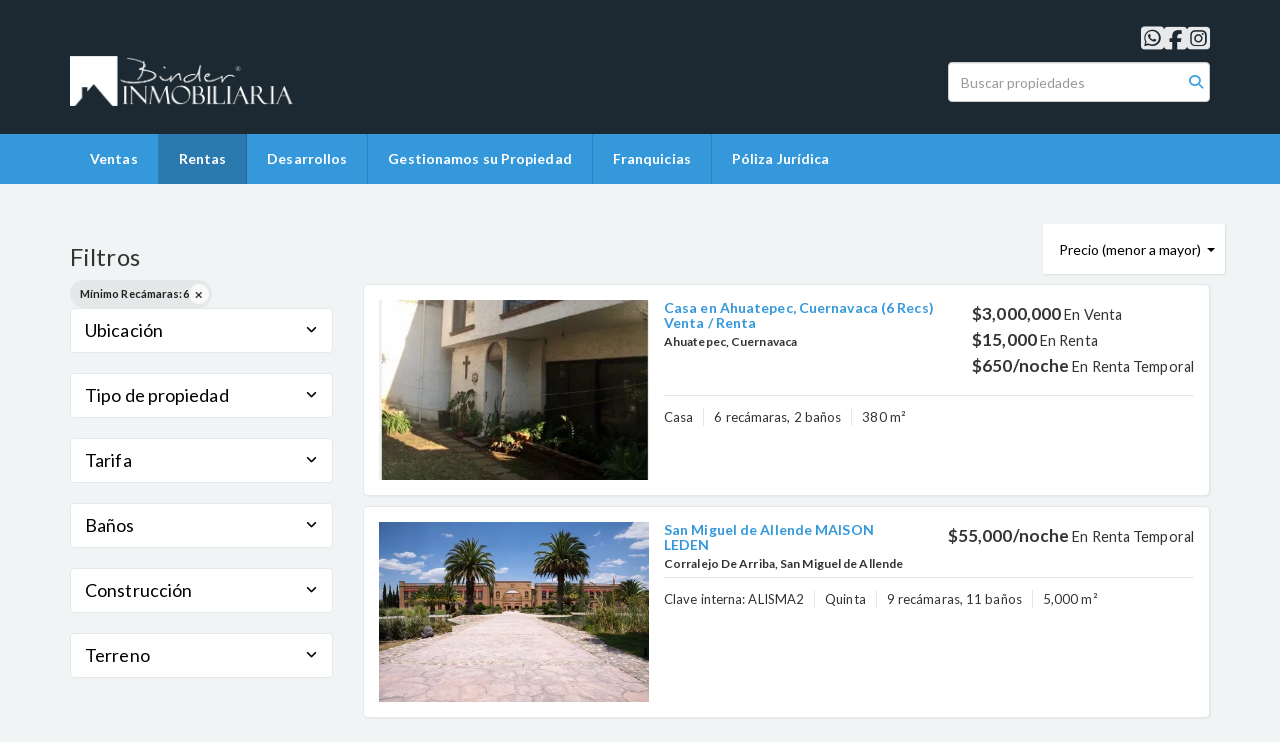

--- FILE ---
content_type: text/html; charset=utf-8
request_url: https://www.grupobinder.com/vacation_rentals?min_bedroom=6&sort_by=price-asc
body_size: 12377
content:
<!DOCTYPE html>
<html lang="es">
  <head>
  <meta http-equiv="Content-Type" content="text/html; charset=utf-8" />
  <meta name="description" content=""/>
  <meta name="keywords" content=""/>
  <meta name="viewport" content="width=device-width, initial-scale=1, maximum-scale=1, user-scalable=no">
  <title>Rentas temporales | Binder Inmobiliaria</title>
  <meta name="title" content="Rentas temporales | Binder Inmobiliaria"/>
  
<link rel="stylesheet" href="https://cdn.easybroker.com/assets/agent_websites-281d21d03f3be9dbdb7fba5c365bb4662225be459cd7bffae0d9f5f264e3ca0b.css" />
<script src="https://cdn.easybroker.com/assets/legacy/agent_websites-03984315518b8ba86777f5a52015d57e5dbba13474a25cfca0c783679cc031d7.js"></script>



  <script>
    (g=>{var h,a,k,p="The Google Maps JavaScript API",c="google",l="importLibrary",q="__ib__",m=document,b=window;b=b[c]||(b[c]={});var d=b.maps||(b.maps={}),r=new Set,e=new URLSearchParams,u=()=>h||(h=new Promise(async(f,n)=>{await (a=m.createElement("script"));e.set("libraries",[...r]+"");for(k in g)e.set(k.replace(/[A-Z]/g,t=>"_"+t[0].toLowerCase()),g[k]);e.set("callback",c+".maps."+q);a.src=`https://maps.${c}apis.com/maps/api/js?`+e;d[q]=f;a.onerror=()=>h=n(Error(p+" could not load."));a.nonce=m.querySelector("script[nonce]")?.nonce||"";m.head.append(a)}));d[l]?console.warn(p+" only loads once. Ignoring:",g):d[l]=(f,...n)=>r.add(f)&&u().then(()=>d[l](f,...n))})
    ({
      key: "",
      v: "weekly",
      language: "es"
    });
  </script>

  <link rel="stylesheet" href="https://cdn.easybroker.com/themes/oslo/stylesheets/bootstrap.css?version=1751573704" />
  <link rel="stylesheet" href="https://cdn.easybroker.com/themes/shared/css/map.css?version=1751573704" />
  <link rel="stylesheet" href="https://cdn.easybroker.com/themes/shared/css/filters.css?version=1751573704" />
  <link rel="stylesheet" href="https://cdn.easybroker.com/themes/oslo/stylesheets/style.css?version=1751573704" />
  <link rel="stylesheet" href="https://cdn.easybroker.com/themes/oslo/stylesheets/responsive.css?version=1751573704" />
  <link rel="stylesheet" href="https://cdn.easybroker.com/themes/oslo/stylesheets/styles-palette-1.css?version=1751573704" />
  <link rel="stylesheet" href="https://cdn.easybroker.com/themes/oslo/stylesheets/custom-select.css?version=1751573704" />
  <link rel="stylesheet" href="https://cdn.easybroker.com/themes/shared/fontawesome/css/all.min.css?version=1751573704" />
  <link rel="stylesheet" href="https://cdn.easybroker.com/themes/shared/fontawesome/css/brands.min.css?version=1751573704" />
    <link rel="shortcut icon" href="https://s3.amazonaws.com/assets.moveglobally.com/organization_files/17557/faviconBinder.ico"/>

<style type="text/css">
@media (max-width: 768px) {
.navbar-brand img {
max-width: 300px;
}
.home #hero {
background-size: 200%;
}
}
</style>

<!-- Facebook Pixel Code -->

<script>


!function(f,b,e,v,n,t,s)



{if(f.fbq)return;n=f.fbq=function(){n.callMethod?



n.callMethod.apply(n,arguments):n.queue.push(arguments)};



if(!f._fbq)f._fbq=n;n.push=n;n.loaded=!0;n.version='2.0';



n.queue=[];t=b.createElement(e);t.async=!0;



t.src=v;s=b.getElementsByTagName(e)[0];



s.parentNode.insertBefore(t,s)}(window,document,'script',



'https://connect.facebook.net/en_US/fbevents.js');



fbq('init', '1210927709325684'); 



fbq('track', 'PageView');


</script>

<noscript>

<img height="1" width="1"

src="https://www.facebook.com/tr?id=1210927709325684&ev=PageView

&noscript=1"/>

</noscript>

<!-- End Facebook Pixel Code -->

<style>
:root {
--color-social-icons: #ffffff;
}
</style>

<link rel="shortcut icon" href="https://assets.easybroker.com/organization_files/17557/faviconBinder.ico" /><link rel="apple-touch-icon" href="https://assets.easybroker.com/organization_files/17557/faviconBinder.ico" />


  <link href='https://fonts.googleapis.com/css?family=Lato:300,400,700, 900,400italic,700italic' rel='stylesheet' type="text/css">
  <script src="https://cdn.easybroker.com/themes/oslo/javascripts/respond.js?version=1751573704"></script>
  <script src="https://cdn.easybroker.com/themes/oslo/javascripts/scripts.js?version=1751573704"></script>
  <script src="https://cdn.easybroker.com/themes/oslo/javascripts/html5shiv.min.js?version=1751573704"></script>
  <script src="https://stackpath.bootstrapcdn.com/bootstrap/3.4.1/js/bootstrap.min.js" integrity="sha384-aJ21OjlMXNL5UyIl/XNwTMqvzeRMZH2w8c5cRVpzpU8Y5bApTppSuUkhZXN0VxHd" crossorigin="anonymous"></script>
  <link rel="stylesheet" href="https://cdn.easybroker.com/themes/oslo/stylesheets/swiper-bundle.min.css?version=1751573704" />
  <script src="https://cdn.easybroker.com/themes/oslo/javascripts/swiper-bundle.min.js?version=1751573704"></script>
</head>

  <body id="vacation_rentals">
    
    <div id="header" class="darkest-bg hidden-xs">
  <div class="top-head">
    <div class="container">
      <div class="row">
        <div class="col-sm-4">
          <div class="logo">
            <div class='user-content'><p><br></p><p><span class="ql-cursor">﻿﻿﻿﻿﻿﻿﻿</span><img src="https://s3.amazonaws.com/assets.moveglobally.com/organization_files/17557/Logo_Blanco.png" width="229" height="50" alt="Logo_Blanco.png" title="Logo_Blanco.png" style=""></p><p>
</p><p><br></p></div>
          </div>
        </div>
        <div class="col-sm-5 contact">
          <div class="row">
            <div class="col-sm-5 phone">
              <div class='user-content'><h3></h3></div>
            </div>
            <div class="col-sm-7 email">
              <div class='user-content'><h2></h2></div>
            </div>
          </div>
        </div>
        <div class="col-sm-3">
          <ul class="social-links list-inline">
  <li class="list-inline-item"><a class="whatsapp" target="_blank" href="https://wa.me/5215510799449"></a></li>
  <li class="list-inline-item"><a class="facebook" target="_blank" href="https://www.facebook.com/binderinmobiliaria"></a></li>
  
  
  
  <li class="list-inline-item"><a class="instagram" target="_blank" href="https://www.instagram.com/binder_inmobiliaria?igsh=MTRhem5mM3c5b3FxYQ=="></a></li>
  
  
</ul>

          <div id="code_search_form" class="eb">
  <form class="form-inline" action="/search_text" accept-charset="UTF-8" method="get">
    <input size="15" autocomplete="off" placeholder="Buscar propiedades" id="menu_search_code" class="form-control" type="text" name="search[text]" />
    <input type="submit" name="commit" value="Ir" class="input-button" />
  </form>
</div>

          <div class="text-right">
            
          </div>
          <div class='user-content'><p><br></p></div>
        </div>
      </div>
    </div>
  </div>
</div>
<nav id="main_menu" class="navbar navbar-default gradient-bg" role="navigation">
  <div class="container">
    <div class='user-content'><div class="navbar-header">
        <button type="button" class="navbar-toggle" data-toggle="collapse" data-target="#bs-example-navbar-collapse-1">
          <span class="sr-only">Toggle navigation</span>
          <span class="icon-bar"></span>
          <span class="icon-bar"></span>
          <span class="icon-bar"></span>
        </button>
        <div class="navbar-brand visible-xs">
          <div class='user-content'><p><br></p><p><span class="ql-cursor">﻿﻿﻿﻿﻿﻿﻿</span><img src="https://s3.amazonaws.com/assets.moveglobally.com/organization_files/17557/Logo_Blanco.png" width="229" height="50" alt="Logo_Blanco.png" title="Logo_Blanco.png" style=""></p><p>
</p><p><br></p></div>
        </div>
      </div>
      <div class="collapse navbar-collapse" id="bs-example-navbar-collapse-1">
        <ul class="nav navbar-nav">
    <li class="">
      <a href="/properties">
        Ventas
        <span class="caret hidden"></span>
</a>    </li>
    <li class="active dropdown">
      <a href="/rentals">
        Rentas
        <span class="caret hidden"></span>
</a>        <ul class="dropdown-menu" role="menu">
            <li class="active">
              <a href="/vacation_rentals">Rentas Vacaciones</a>
            </li>
        </ul>
    </li>
    <li class="">
      <a href="https://www.inmobiliariabinder.com/desarrollos/">
        Desarrollos
        <span class="caret hidden"></span>
</a>    </li>
    <li class="">
      <a href="https://www.inmobiliariabinder.com/gestionamos-su-propiedad/">
        Gestionamos su Propiedad
        <span class="caret hidden"></span>
</a>    </li>
    <li class="dropdown">
      <a href="https://www.inmobiliariabinder.com/franquicia/">
        Franquicias
        <span class="caret hidden"></span>
</a>        <ul class="dropdown-menu" role="menu">
            <li class="">
              <a href="https://www.creditaria53cien.com/">Créditos Hipotecarios</a>
            </li>
        </ul>
    </li>
    <li class="">
      <a href="http://rentaconfort.com">
        Póliza Jurídica
        <span class="caret hidden"></span>
</a>    </li>
</ul>
<div class="code-search-form visible-xs">
  <form class="form-inline" action="/search_text" accept-charset="UTF-8" method="get">
    <div class="input-group">
      <input size="15" autocomplete="off" placeholder="Buscar propiedades" id="menu_search_code" class="form-control" type="text" name="search[text]" />
      <span class="input-group-btn">
        <input type="submit" name="commit" value="Ir" class="btn btn-primary" />
      </span>
    </div>
  </form>
</div>

      </div></div>
  </div>
</nav>
<div class="phone-mobile visible-xs">
  <div class='user-content'><h3></h3></div>
  <div class='user-content'><h2></h2></div>
  <ul class="social-links list-inline">
  <li class="list-inline-item"><a class="whatsapp" target="_blank" href="https://wa.me/5215510799449"></a></li>
  <li class="list-inline-item"><a class="facebook" target="_blank" href="https://www.facebook.com/binderinmobiliaria"></a></li>
  
  
  
  <li class="list-inline-item"><a class="instagram" target="_blank" href="https://www.instagram.com/binder_inmobiliaria?igsh=MTRhem5mM3c5b3FxYQ=="></a></li>
  
  
</ul>

</div>

    <div class="content">
      <div id="property_search" class="container">
        <div class="row">
          <div class="col-sm-3">
            <div class="mg_widget mg_filter-bar">
  <div class="filters-container">
  <div class="filters-content" data-frame="filters-menu">
    <div class="separator">
      <a href="#" class="close-filters visible-xs" data-toggle-filters><i class="fa fa-times"></i></a>
      <h3>Filtros</h3>

        <a class="clear-filters" data-remote="true" href="/vacation_rentals?sort_by=price-asc">Limpiar</a>
    </div>

    <div class="filters-body">
        <div class="applied-filters">
    <ul>
      <li>
        <a data-remote="true" href="/vacation_rentals?sort_by=price-asc">
          <span class="title">Mínimo Recámaras:</span>
          <span class="description">6</span>
</a>      </li>
    </ul>
  </div>

      <div class="dropdown-content eb">
            <div class="filter location panel">
    <div class="panel-heading">
      <h4>
        <a role="button" data-toggle="collapse" href="#location_search_filter">
          Ubicación
          <i class="fas fa-angle-down pull-right"></i>
        </a>
      </h4>
    </div>
    <div class="filter-fields collapse location-search-filter" id="location_search_filter">
      <div class="panel-body">
        <ul>
              <li class='filter-link'>
    <a data-remote="true" href="/vacation_rentals/mexico/baja-california-sur?min_bedroom=6&amp;sort_by=price-asc">Baja California Sur</a>
    <span class='count pull-right'>(1)</span>
  </li>

              <li class='filter-link'>
    <a data-remote="true" href="/vacation_rentals/mexico/guanajuato?min_bedroom=6&amp;sort_by=price-asc">Guanajuato</a>
    <span class='count pull-right'>(1)</span>
  </li>

              <li class='filter-link'>
    <a data-remote="true" href="/vacation_rentals/mexico/guerrero?min_bedroom=6&amp;sort_by=price-asc">Guerrero</a>
    <span class='count pull-right'>(17)</span>
  </li>

              <li class='filter-link'>
    <a data-remote="true" href="/vacation_rentals/mexico/morelos?min_bedroom=6&amp;sort_by=price-asc">Morelos</a>
    <span class='count pull-right'>(4)</span>
  </li>

              <li class='filter-link'>
    <a data-remote="true" href="/vacation_rentals/mexico/yucatan?min_bedroom=6&amp;sort_by=price-asc">Yucatán</a>
    <span class='count pull-right'>(1)</span>
  </li>

        </ul>
      </div>
    </div>
  </div>

    <div class="filter property-type panel">
      <div class="panel-heading">
        <h4>
          <a role="button" data-toggle="collapse" href="#collapsePropertyType">
            Tipo de propiedad
            <i class="fas fa-angle-down pull-right"></i>
          </a>
        </h4>
      </div>
      <div class="filter-fields collapse" id="collapsePropertyType">
        <div class="panel-body">
          <ul>
              <li class='filter-link'>
                <a data-remote="true" href="/vacation_rentals/house-type?min_bedroom=6&amp;sort_by=price-asc">Casa</a>
                <span class='count pull-right'>(22)</span>
              </li>
              <li class='filter-link'>
                <a data-remote="true" href="/vacation_rentals/country-house-type?min_bedroom=6&amp;sort_by=price-asc">Quinta</a>
                <span class='count pull-right'>(1)</span>
              </li>
              <li class='filter-link'>
                <a data-remote="true" href="/vacation_rentals/villa-type?min_bedroom=6&amp;sort_by=price-asc">Villa</a>
                <span class='count pull-right'>(1)</span>
              </li>
          </ul>
        </div>
      </div>
    </div>
  <form data-filters-form="true" action="/vacation_rentals?min_bedroom=6&amp;sort_by=price-asc" accept-charset="UTF-8" data-remote="true" method="get">
    <input name="sort_by" autocomplete="off" type="hidden" value="price-asc" id="search_sort_by" />
    
      <div class="filter price panel">
        <div class="panel-heading">
          <h4>
            <a role="button" data-toggle="collapse" href="#collapsePrice">
              Tarifa
              <i class="fas fa-angle-down pull-right"></i>
            </a>
          </h4>
        </div>
        <div class="filter-fields collapse" id="collapsePrice">
          <div class="panel-body">
              <div class="field-group">
                <div class="field">
                  <input name="max_price" size="10" maxlength="10" class="query-field form-control" placeholder="Máximo" type="number" id="search_max_price" />
                </div>
                <div class="field">
                  <select class="query-field form-control" name="search[period]" id="search_period"><option value="daily">Diaria</option>
<option value="weekly">Semanal</option>
<option value="monthly">Mensual</option></select>
                </div>
              </div>
            <div class="field currency">
              <select name="currency_id" class="query-field form-control" id="search_currency_id"><option value="1">Dólares estadounidenses</option>
<option value="3">Euros</option>
<option value="4">Pesos argentinos</option>
<option value="6">Reales brasileños</option>
<option selected="selected" value="10">Pesos mexicanos</option>
<option value="13">Pesos colombianos</option>
<option value="14">Colones costarricenses</option>
<option value="15">Soles peruanos</option>
<option value="16">Pesos chilenos</option>
<option value="23">Pesos uruguayos</option>
<option value="26">Unidad de Fomento de Chile</option>
<option value="27">Libra Egipcia</option>
<option value="28">Peso dominicano</option>
<option value="29">Quetzales</option></select>
            </div>
            <div class="filter-action">
              <input type="submit" name="commit" value="Aplicar" class="btn-outline input-button" />
            </div>
          </div>
        </div>
      </div>


      <div class="filter panel">
        <div class="panel-heading">
          <h4>
            <a role="button" data-toggle="collapse" href="#collapseBathrooms">
              Baños
              <i class="fas fa-angle-down pull-right"></i>
            </a>
          </h4>
        </div>
        <div class="filter-fields collapse" id="collapseBathrooms">
          <div class="panel-body">
            <div class="field-group">
              <div class="field">
                <select name="min_bathroom" id="min_bathroom" class="query-field form-control"><option value="">Mínimo</option>
<option value="1">1</option>
<option value="2">2</option>
<option value="3">3</option>
<option value="4">4</option>
<option value="5">5</option>
<option value="6">6</option>
<option value="7">7</option>
<option value="8">8</option>
<option value="9">9</option>
<option value="10">10</option></select>
              </div>
              <div class="field">
                <select name="max_bathroom" id="max_bathroom" class="query-field form-control"><option value="">Máximo</option>
<option value="1">1</option>
<option value="2">2</option>
<option value="3">3</option>
<option value="4">4</option>
<option value="5">5</option>
<option value="6">6</option>
<option value="7">7</option>
<option value="8">8</option>
<option value="9">9</option>
<option value="10">10</option></select>
              </div>
            </div>
            <div class="filter-action">
              <input type="submit" name="commit" value="Aplicar" class="btn-outline input-button" />
            </div>
          </div>
        </div>
      </div>

      <div class="filter total-size panel">
        <div class="panel-heading">
          <h4>
            <a role="button" data-toggle="collapse" href="#collapseTotalSize">
              Construcción
              <i class="fas fa-angle-down pull-right"></i>
            </a>
          </h4>
        </div>
        <div class="filter-fields collapse" id="collapseTotalSize">
          <div class="panel-body">
            <div class="field-group">
              <div class="field">
                <input type="number" name="min_total_square_meters" id="min_total_square_meters" placeholder="Desde (m²)" class="form-control" autocomplete="off" maxlength="17" />
              </div>
              <div class="field">
                <input type="number" name="max_total_square_meters" id="max_total_square_meters" placeholder="Hasta (m²)" class="form-control" autocomplete="off" maxlength="17" />
              </div>
            </div>
            <div class="filter-action">
              <input type="submit" name="commit" value="Aplicar" class="btn-outline input-button" />
            </div>
          </div>
        </div>
      </div>

      <div class="filter lot-size panel">
        <div class="panel-heading">
          <h4>
            <a role="button" data-toggle="collapse" href="#collapseLotSize">
              Terreno
              <i class="fas fa-angle-down pull-right"></i>
            </a>
          </h4>
        </div>
        <div class="filter-fields collapse" id="collapseLotSize">
          <div class="panel-body">
            <div class="field-group">
              <div class="field">
                <input type="number" name="min_lot_size_square_meters" id="min_lot_size_square_meters" placeholder="Desde (m²)" class="form-control" autocomplete="off" maxlength="17" />
              </div>
              <div class="field">
                <input type="number" name="max_lot_size_square_meters" id="max_lot_size_square_meters" placeholder="Hasta (m²)" class="form-control" autocomplete="off" maxlength="17" />
              </div>
            </div>
            <div class="filter-action">
              <input type="submit" name="commit" value="Aplicar" class="btn-outline input-button" />
            </div>
          </div>
        </div>
      </div>


    <div class="dropdown-footer">
      <button name="button" type="submit" class="btn-primary btn" data-toggle-filters="true">Ver resultados</button>
    </div>
</form>
      </div>
    </div>
  </div>
  <div class="close-filters fake"></div>
</div>

<div class="property-actions-mobile">
  <div class="toggle-filters btn btn-primary d-lg-none" data-toggle-filters data-frame="mobile-filters-toggler">
    <i class="far fa-sliders-simple"></i>
    <span>Filtros</span>
      <span class="filter-counter">1</span>
  </div>

</div>


</div>
            <div class="property-sidebar">
              <div class='user-content'></div>
            </div>
          </div>
          <div class="col-sm-9">
            <div class="search-results">
              <div class="mg_widget mg_property-list">
  <div id="mg_properties" data-frame="property-results">
  <div class="row">
    <div class="properties-header">
      <div class="sort-by d-flex align-items-center justify-content-end">
  <h6 class="mr-3">Ordenar por</h6>
  <form action="/vacation_rentals?min_bedroom=6&amp;web_page=vacation_rentals" accept-charset="UTF-8" method="post"><input type="hidden" name="authenticity_token" value="LjsNndB93eKorogL3VaJmA2vRpzJOtL9Vy9L_oikp5OWTOHVeh6XB0XeCXCxcchaZnommgIEmxV_T3xClU-l9A" autocomplete="off" />
    <div class="custom-select">
      <select name="sort_by" id="sort_by" onchange="submit();"><option value="published_at-desc">Últimos publicados</option>
<option selected="selected" value="price-asc">Precio (menor a mayor)</option>
<option value="price-desc">Precio (mayor a menor)</option></select>
    </div>
    
    
    <input type="hidden" name="min_bedroom" id="min_bedroom" value="6" autocomplete="off" />
</form></div>

      
    </div>
  </div>

  <div class="header-pagination">
    <div class="pagination">
  <ul>
    <li class="disablepage">Anterior</li>
        <li class="currentpage">1</li>
        
        <li>
          <a data-remote="true" href="/vacation_rentals?min_bedroom=6&amp;page=2&amp;sort_by=price-asc&amp;web_page=vacation_rentals">2</a>
        </li>
    <li class="next-page">
      <a data-remote="true" href="/vacation_rentals?min_bedroom=6&amp;page=2&amp;sort_by=price-asc&amp;web_page=vacation_rentals">Siguiente</a>
    </li>
  </ul>
</div>

  </div>

  <div id="mg_property_listings">
    
<div class="property-listing" data-lat="18.9572231" data-long="-99.1977363" data-exact-location="true" data-popover-data="{&quot;image_url&quot;:&quot;https://assets.easybroker.com/property_images/1628839/24534583/EB-FF8839.jpeg?height=300\u0026version=1593613852\u0026width=450&quot;,&quot;price&quot;:&quot;$650\u003cspan class=\&quot;period\&quot;\u003e/noche\u003c/span\u003e&quot;,&quot;operation_type&quot;:&quot;En Renta Temporal&quot;,&quot;title&quot;:&quot;Casa en Ahuatepec, Cuernavaca (6 Recs) Venta / Renta&quot;,&quot;location&quot;:&quot;Casa en Ahuatepec, Cuernavaca&quot;,&quot;bedrooms&quot;:6,&quot;bathrooms&quot;:2,&quot;size&quot;:&quot;380 m²&quot;,&quot;approximate_location&quot;:false,&quot;url&quot;:&quot;/property/casa-en-ahuatepec-cuernavaca-5-recs-venta-renta&quot;}">
  <div class="property-photo">
    <a class="related-property" href="/property/casa-en-ahuatepec-cuernavaca-5-recs-venta-renta"><img alt="EB-FF8839" data-load-rasterized-image="true" src="https://assets.easybroker.com/property_images/1628839/24534583/EB-FF8839.jpeg?height=300&amp;version=1593613852&amp;width=450" /></a>
  </div>

  <div class="property-description">
    <div class="property-header">
      <div class="property-price">
        <ul>
            <li class="price-type">
                <span class="listing-type-price">
                  $3,000,000                </span>
              <small class="listing-type">
                En Venta              </small>
            </li>
            <li class="price-type">
                <span class="listing-type-price">
                  $15,000                </span>
              <small class="listing-type">
                En Renta              </small>
            </li>
            <li class="price-type">
                <span class="listing-type-price">
                  $650<span class="period">/noche</span>                </span>
              <small class="listing-type">
                En Renta Temporal              </small>
            </li>
        </ul>
      </div>
        <h4><a href="/property/casa-en-ahuatepec-cuernavaca-5-recs-venta-renta">Casa en Ahuatepec, Cuernavaca (6 Recs) Venta / Renta</a></h4>
      <h5>Ahuatepec, Cuernavaca</h5>
    </div>
    <div class="property-info">
      <p class="property-type">Casa</p>
      <p>6 recámaras, 2 baños</p>
      <p>380 m²</p>
    </div>
  </div>
  <div class="view-details"><a href="/property/casa-en-ahuatepec-cuernavaca-5-recs-venta-renta">Ver detalles</a></div>
</div>
<div class="property-listing" data-lat="20.8876428679" data-long="-100.646738561" data-exact-location="true" data-popover-data="{&quot;image_url&quot;:&quot;https://assets.easybroker.com/property_images/3814521/62585211/EB-NQ4521.JPG?height=300\u0026version=1686784504\u0026width=450&quot;,&quot;price&quot;:&quot;$55,000\u003cspan class=\&quot;period\&quot;\u003e/noche\u003c/span\u003e&quot;,&quot;operation_type&quot;:&quot;En Renta Temporal&quot;,&quot;title&quot;:&quot;San Miguel de Allende MAISON LEDEN&quot;,&quot;location&quot;:&quot;Quinta en Corralejo De Arriba, San Miguel de Allende&quot;,&quot;bedrooms&quot;:9,&quot;bathrooms&quot;:11,&quot;size&quot;:&quot;5,000 m²&quot;,&quot;approximate_location&quot;:false,&quot;url&quot;:&quot;/property/san-miguel-de-allende-maison-leden&quot;}">
  <div class="property-photo">
    <a class="related-property" href="/property/san-miguel-de-allende-maison-leden"><img alt="EB-NQ4521" data-load-rasterized-image="true" src="https://assets.easybroker.com/property_images/3814521/62585211/EB-NQ4521.JPG?height=300&amp;version=1686784504&amp;width=450" /></a>
  </div>

  <div class="property-description">
    <div class="property-header">
      <div class="property-price">
        <ul>
            <li class="price-type">
                <span class="listing-type-price">
                  $55,000<span class="period">/noche</span>                </span>
              <small class="listing-type">
                En Renta Temporal              </small>
            </li>
        </ul>
      </div>
        <h4><a href="/property/san-miguel-de-allende-maison-leden">San Miguel de Allende MAISON LEDEN</a></h4>
      <h5>Corralejo De Arriba, San Miguel de Allende</h5>
    </div>
    <div class="property-info">
        <p>Clave interna: ALISMA2</p>
      <p class="property-type">Quinta</p>
      <p>9 recámaras, 11 baños</p>
      <p>5,000 m²</p>
    </div>
  </div>
  <div class="view-details"><a href="/property/san-miguel-de-allende-maison-leden">Ver detalles</a></div>
</div>
<div class="property-listing" data-lat="18.9134319527" data-long="-98.9454056897" data-exact-location="true" data-popover-data="{&quot;image_url&quot;:&quot;https://assets.easybroker.com/property_images/4107465/67982415/EB-OT7465.jpeg?height=300\u0026version=1699134068\u0026width=450&quot;,&quot;price&quot;:&quot;$6,500\u003cspan class=\&quot;period\&quot;\u003e/noche\u003c/span\u003e&quot;,&quot;operation_type&quot;:&quot;En Renta Temporal&quot;,&quot;title&quot;:&quot;Renta vacacional Lomas de Cocoyoc&quot;,&quot;location&quot;:&quot;Casa en Lomas de Cocoyoc, Atlatlahucan&quot;,&quot;bedrooms&quot;:6,&quot;bathrooms&quot;:6,&quot;size&quot;:null,&quot;approximate_location&quot;:false,&quot;url&quot;:&quot;/property/renta-vacacional-lomas-de-cocoyoc-lomas-de-cocoyoc-casa&quot;}">
  <div class="property-photo">
    <a class="related-property" href="/property/renta-vacacional-lomas-de-cocoyoc-lomas-de-cocoyoc-casa"><img alt="EB-OT7465" data-load-rasterized-image="true" src="https://assets.easybroker.com/property_images/4107465/67982415/EB-OT7465.jpeg?height=300&amp;version=1699134068&amp;width=450" /></a>
  </div>

  <div class="property-description">
    <div class="property-header">
      <div class="property-price">
        <ul>
            <li class="price-type">
                <span class="listing-type-price">
                  $6,500<span class="period">/noche</span>                </span>
              <small class="listing-type">
                En Renta Temporal              </small>
            </li>
        </ul>
      </div>
        <h4><a href="/property/renta-vacacional-lomas-de-cocoyoc-lomas-de-cocoyoc-casa">Renta vacacional Lomas de Cocoyoc</a></h4>
      <h5>Lomas de Cocoyoc, Atlatlahucan</h5>
    </div>
    <div class="property-info">
      <p class="property-type">Casa</p>
      <p>6 recámaras, 6 baños</p>
      
    </div>
  </div>
  <div class="view-details"><a href="/property/renta-vacacional-lomas-de-cocoyoc-lomas-de-cocoyoc-casa">Ver detalles</a></div>
</div>
<div class="property-listing" data-lat="21.297345" data-long="-89.5704483" data-exact-location="false" data-popover-data="{&quot;image_url&quot;:&quot;https://assets.easybroker.com/property_images/5520995/95848455/EB-UF0995.jpg?height=300\u0026version=1757997320\u0026width=450&quot;,&quot;price&quot;:null,&quot;operation_type&quot;:&quot;En Renta Temporal&quot;,&quot;title&quot;:&quot;Casa Frente al Mar en Chicxulub – Espacio, Comodidad y Mar sin Límites&quot;,&quot;location&quot;:&quot;Casa en Chicxulub, Chicxulub Pueblo&quot;,&quot;bedrooms&quot;:6,&quot;bathrooms&quot;:5,&quot;size&quot;:null,&quot;approximate_location&quot;:true,&quot;url&quot;:&quot;/property/casa-frente-al-mar-en-chicxulub-espacio-comodidad-y-mar-sin-limites&quot;}">
  <div class="property-photo">
    <a class="related-property" href="/property/casa-frente-al-mar-en-chicxulub-espacio-comodidad-y-mar-sin-limites"><img alt="EB-UF0995" data-load-rasterized-image="true" src="https://assets.easybroker.com/property_images/5520995/95848455/EB-UF0995.jpg?height=300&amp;version=1757997320&amp;width=450" /></a>
  </div>

  <div class="property-description">
    <div class="property-header">
      <div class="property-price">
        <ul>
            <li class="price-type">
              <small class="listing-type">
                En Renta Temporal              </small>
            </li>
        </ul>
      </div>
        <h4><a href="/property/casa-frente-al-mar-en-chicxulub-espacio-comodidad-y-mar-sin-limites">Casa Frente al Mar en Chicxulub – Espacio, Comodidad y Mar sin Límites</a></h4>
      <h5>Chicxulub, Chicxulub Pueblo</h5>
    </div>
    <div class="property-info">
      <p class="property-type">Casa</p>
      <p>6 recámaras, 5 baños</p>
      
    </div>
  </div>
  <div class="view-details"><a href="/property/casa-frente-al-mar-en-chicxulub-espacio-comodidad-y-mar-sin-limites">Ver detalles</a></div>
</div>
<div class="property-listing" data-lat="18.9174917353" data-long="-98.9245463166" data-exact-location="true" data-popover-data="{&quot;image_url&quot;:&quot;https://assets.easybroker.com/property_images/3372007/54471839/EB-LY2007.jpeg?height=300\u0026version=1668018079\u0026width=450&quot;,&quot;price&quot;:&quot;$10,500\u003cspan class=\&quot;period\&quot;\u003e/noche\u003c/span\u003e&quot;,&quot;operation_type&quot;:&quot;En Renta Temporal&quot;,&quot;title&quot;:&quot;Renta Vacacional Lomas de Cocoyoc&quot;,&quot;location&quot;:&quot;Casa en Lomas de Cocoyoc, Atlatlahucan&quot;,&quot;bedrooms&quot;:6,&quot;bathrooms&quot;:7,&quot;size&quot;:null,&quot;approximate_location&quot;:false,&quot;url&quot;:&quot;/property/renta-vacacional-lomas-de-cocoyoc-lomas-de-cocoyoc-atlatlahucan&quot;}">
  <div class="property-photo">
    <a class="related-property" href="/property/renta-vacacional-lomas-de-cocoyoc-lomas-de-cocoyoc-atlatlahucan"><img alt="EB-LY2007" data-load-rasterized-image="true" src="https://assets.easybroker.com/property_images/3372007/54471839/EB-LY2007.jpeg?height=300&amp;version=1668018079&amp;width=450" /></a>
  </div>

  <div class="property-description">
    <div class="property-header">
      <div class="property-price">
        <ul>
            <li class="price-type">
                <span class="listing-type-price">
                  $10,500<span class="period">/noche</span>                </span>
              <small class="listing-type">
                En Renta Temporal              </small>
            </li>
        </ul>
      </div>
        <h4><a href="/property/renta-vacacional-lomas-de-cocoyoc-lomas-de-cocoyoc-atlatlahucan">Renta Vacacional Lomas de Cocoyoc</a></h4>
      <h5>Lomas de Cocoyoc, Atlatlahucan</h5>
    </div>
    <div class="property-info">
      <p class="property-type">Casa</p>
      <p>6 recámaras, 7 baños</p>
      
    </div>
  </div>
  <div class="view-details"><a href="/property/renta-vacacional-lomas-de-cocoyoc-lomas-de-cocoyoc-atlatlahucan">Ver detalles</a></div>
</div>
<div class="property-listing" data-lat="16.7461826" data-long="-99.7532547" data-exact-location="false" data-popover-data="{&quot;image_url&quot;:&quot;https://assets.easybroker.com/property_images/208514/7953648/EB-T8514.PNG?height=300\u0026version=1496712853\u0026width=450&quot;,&quot;price&quot;:&quot;$12,000\u003cspan class=\&quot;period\&quot;\u003e/noche\u003c/span\u003e&quot;,&quot;operation_type&quot;:&quot;En Renta Temporal&quot;,&quot;title&quot;:&quot;CASA BONFIL ACAPULCO DIAMANTE, A 1 CUADRA DE PLAYA, PARA 20 PERSONAS O MAS&quot;,&quot;location&quot;:&quot;Casa en Alfredo V Bonfil, Acapulco de Juárez&quot;,&quot;bedrooms&quot;:6,&quot;bathrooms&quot;:7,&quot;size&quot;:&quot;380 m²&quot;,&quot;approximate_location&quot;:true,&quot;url&quot;:&quot;/property/casa-bonfil-acapulco-diamante-a-1-cuadra-de-playa-para-20-personas-o-mas&quot;}">
  <div class="property-photo">
    <a class="related-property" href="/property/casa-bonfil-acapulco-diamante-a-1-cuadra-de-playa-para-20-personas-o-mas"><img alt="EB-T8514" data-load-rasterized-image="true" src="https://assets.easybroker.com/property_images/208514/7953648/EB-T8514.PNG?height=300&amp;version=1496712853&amp;width=450" /></a>
  </div>

  <div class="property-description">
    <div class="property-header">
      <div class="property-price">
        <ul>
            <li class="price-type">
                <span class="listing-type-price">
                  $12,000<span class="period">/noche</span>                </span>
              <small class="listing-type">
                En Renta Temporal              </small>
            </li>
        </ul>
      </div>
        <h4><a href="/property/casa-bonfil-acapulco-diamante-a-1-cuadra-de-playa-para-20-personas-o-mas">CASA BONFIL ACAPULCO DIAMANTE, A 1 CUADRA DE PLAYA, PARA 20 PERSONAS O MAS</a></h4>
      <h5>Alfredo V Bonfil, Acapulco de Juárez</h5>
    </div>
    <div class="property-info">
        <p>Clave interna: ACA</p>
      <p class="property-type">Casa</p>
      <p>6 recámaras, 7 baños</p>
      <p>380 m²</p>
    </div>
  </div>
  <div class="view-details"><a href="/property/casa-bonfil-acapulco-diamante-a-1-cuadra-de-playa-para-20-personas-o-mas">Ver detalles</a></div>
</div>
<div class="property-listing" data-lat="16.7760879" data-long="-99.7873891" data-exact-location="true" data-popover-data="{&quot;image_url&quot;:&quot;https://assets.easybroker.com/property_images/253170/5489778/EB-Y3170.jpg?height=300\u0026version=1460319789\u0026width=450&quot;,&quot;price&quot;:&quot;$12,000\u003cspan class=\&quot;period\&quot;\u003e/noche\u003c/span\u003e&quot;,&quot;operation_type&quot;:&quot;En Renta Temporal&quot;,&quot;title&quot;:&quot;XEL HA MAYAN PALACE, VILLA PRIVADA, 6 RECAMARAS, 18 PERSONAS, DE LUJO.&quot;,&quot;location&quot;:&quot;Casa en Playa Diamante, Acapulco de Juárez&quot;,&quot;bedrooms&quot;:6,&quot;bathrooms&quot;:7,&quot;size&quot;:&quot;500 m²&quot;,&quot;approximate_location&quot;:false,&quot;url&quot;:&quot;/property/xel-ha-mayan-palace-villa-privada-6-recamaras-18-personas-de-lujo&quot;}">
  <div class="property-photo">
    <a class="related-property" href="/property/xel-ha-mayan-palace-villa-privada-6-recamaras-18-personas-de-lujo"><img alt="EB-Y3170" data-load-rasterized-image="true" src="https://assets.easybroker.com/property_images/253170/5489778/EB-Y3170.jpg?height=300&amp;version=1460319789&amp;width=450" /></a>
  </div>

  <div class="property-description">
    <div class="property-header">
      <div class="property-price">
        <ul>
            <li class="price-type">
                <span class="listing-type-price">
                  $12,000<span class="period">/noche</span>                </span>
              <small class="listing-type">
                En Renta Temporal              </small>
            </li>
        </ul>
      </div>
        <h4><a href="/property/xel-ha-mayan-palace-villa-privada-6-recamaras-18-personas-de-lujo">XEL HA MAYAN PALACE, VILLA PRIVADA, 6 RECAMARAS, 18 PERSONAS, DE LUJO.</a></h4>
      <h5>Playa Diamante, Acapulco de Juárez</h5>
    </div>
    <div class="property-info">
        <p>Clave interna: ACA773</p>
      <p class="property-type">Casa</p>
      <p>6 recámaras, 7 baños</p>
      <p>500 m²</p>
    </div>
  </div>
  <div class="view-details"><a href="/property/xel-ha-mayan-palace-villa-privada-6-recamaras-18-personas-de-lujo">Ver detalles</a></div>
</div>
<div class="property-listing" data-lat="16.8576607315" data-long="-99.8632267193" data-exact-location="true" data-popover-data="{&quot;image_url&quot;:&quot;https://assets.easybroker.com/property_images/414635/7144291/EB-AO4635.JPG?height=300\u0026version=1486960449\u0026width=450&quot;,&quot;price&quot;:&quot;$12,000\u003cspan class=\&quot;period\&quot;\u003e/noche\u003c/span\u003e&quot;,&quot;operation_type&quot;:&quot;En Renta Temporal&quot;,&quot;title&quot;:&quot;CASA 8 RECÁMARAS, PARA 40 PERSONAS, 1 CUADRA DE COSTERA EN ZONA DORADA&quot;,&quot;location&quot;:&quot;Casa en Club Deportivo, Acapulco de Juárez&quot;,&quot;bedrooms&quot;:8,&quot;bathrooms&quot;:9,&quot;size&quot;:&quot;450 m²&quot;,&quot;approximate_location&quot;:false,&quot;url&quot;:&quot;/property/casa-8-recamaras-para-40-personas-1-cuadra-de-costera-en-zona-dorada&quot;}">
  <div class="property-photo">
    <a class="related-property" href="/property/casa-8-recamaras-para-40-personas-1-cuadra-de-costera-en-zona-dorada"><img alt="EB-AO4635" data-load-rasterized-image="true" src="https://assets.easybroker.com/property_images/414635/7144291/EB-AO4635.JPG?height=300&amp;version=1486960449&amp;width=450" /></a>
  </div>

  <div class="property-description">
    <div class="property-header">
      <div class="property-price">
        <ul>
            <li class="price-type">
                <span class="listing-type-price">
                  $12,000<span class="period">/noche</span>                </span>
              <small class="listing-type">
                En Renta Temporal              </small>
            </li>
        </ul>
      </div>
        <h4><a href="/property/casa-8-recamaras-para-40-personas-1-cuadra-de-costera-en-zona-dorada">CASA 8 RECÁMARAS, PARA 40 PERSONAS, 1 CUADRA DE COSTERA EN ZONA DORADA</a></h4>
      <h5>Club Deportivo, Acapulco de Juárez</h5>
    </div>
    <div class="property-info">
        <p>Clave interna: ACA738</p>
      <p class="property-type">Casa</p>
      <p>8 recámaras, 9 baños</p>
      <p>450 m²</p>
    </div>
  </div>
  <div class="view-details"><a href="/property/casa-8-recamaras-para-40-personas-1-cuadra-de-costera-en-zona-dorada">Ver detalles</a></div>
</div>
<div class="property-listing" data-lat="16.8335215" data-long="-99.8488142" data-exact-location="true" data-popover-data="{&quot;image_url&quot;:&quot;https://assets.easybroker.com/property_images/1072838/44177394/EB-DC2838.PNG?height=300\u0026version=1645745886\u0026width=450&quot;,&quot;price&quot;:&quot;$14,000\u003cspan class=\&quot;period\&quot;\u003e/noche\u003c/span\u003e&quot;,&quot;operation_type&quot;:&quot;En Renta Temporal&quot;,&quot;title&quot;:&quot;CASA SOLA, VISTA PANORAMICA, 6 RECAMARAS, PARA 18 PERSONAS&quot;,&quot;location&quot;:&quot;Casa en Joyas de Brisamar, Acapulco de Juárez&quot;,&quot;bedrooms&quot;:6,&quot;bathrooms&quot;:7,&quot;size&quot;:&quot;700 m²&quot;,&quot;approximate_location&quot;:false,&quot;url&quot;:&quot;/property/casa-sola-vista-panoramica-6-recamaras-para-18-personas&quot;}">
  <div class="property-photo">
    <a class="related-property" href="/property/casa-sola-vista-panoramica-6-recamaras-para-18-personas"><img alt="EB-DC2838" data-load-rasterized-image="true" src="https://assets.easybroker.com/property_images/1072838/44177394/EB-DC2838.PNG?height=300&amp;version=1645745886&amp;width=450" /></a>
  </div>

  <div class="property-description">
    <div class="property-header">
      <div class="property-price">
        <ul>
            <li class="price-type">
                <span class="listing-type-price">
                  $14,000<span class="period">/noche</span>                </span>
              <small class="listing-type">
                En Renta Temporal              </small>
            </li>
        </ul>
      </div>
        <h4><a href="/property/casa-sola-vista-panoramica-6-recamaras-para-18-personas">CASA SOLA, VISTA PANORAMICA, 6 RECAMARAS, PARA 18 PERSONAS</a></h4>
      <h5>Joyas de Brisamar, Acapulco de Juárez</h5>
    </div>
    <div class="property-info">
      <p class="property-type">Casa</p>
      <p>6 recámaras, 7 baños</p>
      <p>700 m²</p>
    </div>
  </div>
  <div class="view-details"><a href="/property/casa-sola-vista-panoramica-6-recamaras-para-18-personas">Ver detalles</a></div>
</div>
<div class="property-listing" data-lat="16.8281376658" data-long="-99.8622168228" data-exact-location="true" data-popover-data="{&quot;image_url&quot;:&quot;https://assets.easybroker.com/property_images/582909/24101976/EB-BF2909.png?height=300\u0026version=1591992708\u0026width=450&quot;,&quot;price&quot;:&quot;$15,500\u003cspan class=\&quot;period\&quot;\u003e/noche\u003c/span\u003e&quot;,&quot;operation_type&quot;:&quot;En Renta Temporal&quot;,&quot;title&quot;:&quot;CASA PRIVADA, 6REC/14-15PERSONAS, VISTA A LA BAHÍA, ALBERCA, SERVICIOS INCLUIDOS&quot;,&quot;location&quot;:&quot;Casa en Marina Brisas, Acapulco de Juárez&quot;,&quot;bedrooms&quot;:6,&quot;bathrooms&quot;:7,&quot;size&quot;:&quot;550 m²&quot;,&quot;approximate_location&quot;:false,&quot;url&quot;:&quot;/property/casa-privada-6rec-14-15personas-vista-a-la-bahia-alberca-servicios-incluidos&quot;}">
  <div class="property-photo">
    <a class="related-property" href="/property/casa-privada-6rec-14-15personas-vista-a-la-bahia-alberca-servicios-incluidos"><img alt="EB-BF2909" data-load-rasterized-image="true" src="https://assets.easybroker.com/property_images/582909/24101976/EB-BF2909.png?height=300&amp;version=1591992708&amp;width=450" /></a>
  </div>

  <div class="property-description">
    <div class="property-header">
      <div class="property-price">
        <ul>
            <li class="price-type">
                <span class="listing-type-price">
                  $15,500<span class="period">/noche</span>                </span>
              <small class="listing-type">
                En Renta Temporal              </small>
            </li>
        </ul>
      </div>
        <h4><a href="/property/casa-privada-6rec-14-15personas-vista-a-la-bahia-alberca-servicios-incluidos">CASA PRIVADA, 6REC/14-15PERSONAS, VISTA A LA BAHÍA, ALBERCA, SERVICIOS INCLUIDOS</a></h4>
      <h5>Marina Brisas, Acapulco de Juárez</h5>
    </div>
    <div class="property-info">
        <p>Clave interna: ACA1037</p>
      <p class="property-type">Casa</p>
      <p>6 recámaras, 7 baños</p>
      <p>550 m²</p>
    </div>
  </div>
  <div class="view-details"><a href="/property/casa-privada-6rec-14-15personas-vista-a-la-bahia-alberca-servicios-incluidos">Ver detalles</a></div>
</div>
<div class="property-listing" data-lat="16.6913888" data-long="-99.6266666" data-exact-location="true" data-popover-data="{&quot;image_url&quot;:&quot;https://assets.easybroker.com/property_images/1887341/28815787/EB-GF7341.PNG?height=300\u0026version=1606762943\u0026width=450&quot;,&quot;price&quot;:&quot;$18,000\u003cspan class=\&quot;period\&quot;\u003e/noche\u003c/span\u003e&quot;,&quot;operation_type&quot;:&quot;En Renta Temporal&quot;,&quot;title&quot;:&quot;CASA CON PLAYA, 7 REC/ 20 PERSONAS, ALBERCA, GRAN JARDÍN&quot;,&quot;location&quot;:&quot;Casa en Barra Vieja, Acapulco de Juárez&quot;,&quot;bedrooms&quot;:7,&quot;bathrooms&quot;:9,&quot;size&quot;:&quot;500 m²&quot;,&quot;approximate_location&quot;:false,&quot;url&quot;:&quot;/property/casa-con-playa-7-rec-20-personas-alberca-gran-jardin&quot;}">
  <div class="property-photo">
    <a class="related-property" href="/property/casa-con-playa-7-rec-20-personas-alberca-gran-jardin"><img alt="EB-GF7341" data-load-rasterized-image="true" src="https://assets.easybroker.com/property_images/1887341/28815787/EB-GF7341.PNG?height=300&amp;version=1606762943&amp;width=450" /></a>
  </div>

  <div class="property-description">
    <div class="property-header">
      <div class="property-price">
        <ul>
            <li class="price-type">
                <span class="listing-type-price">
                  $18,000<span class="period">/noche</span>                </span>
              <small class="listing-type">
                En Renta Temporal              </small>
            </li>
        </ul>
      </div>
        <h4><a href="/property/casa-con-playa-7-rec-20-personas-alberca-gran-jardin">CASA CON PLAYA, 7 REC/ 20 PERSONAS, ALBERCA, GRAN JARDÍN</a></h4>
      <h5>Barra Vieja, Acapulco de Juárez</h5>
    </div>
    <div class="property-info">
      <p class="property-type">Casa</p>
      <p>7 recámaras, 9 baños</p>
      <p>500 m²</p>
    </div>
  </div>
  <div class="view-details"><a href="/property/casa-con-playa-7-rec-20-personas-alberca-gran-jardin">Ver detalles</a></div>
</div>
<div class="property-listing" data-lat="16.8313215116" data-long="-99.8613505791" data-exact-location="true" data-popover-data="{&quot;image_url&quot;:&quot;https://assets.easybroker.com/property_images/427653/7299727/EB-AP7653.JPG?height=300\u0026version=1488863585\u0026width=450&quot;,&quot;price&quot;:&quot;$20,000\u003cspan class=\&quot;period\&quot;\u003e/noche\u003c/span\u003e&quot;,&quot;operation_type&quot;:&quot;En Renta Temporal&quot;,&quot;title&quot;:&quot;CASA 7 RECÁMARAS, VISTA, GRAN TERRAZA Y ALBERCA,  20-25 PERSONAS.&quot;,&quot;location&quot;:&quot;Casa en Marina Brisas, Acapulco de Juárez&quot;,&quot;bedrooms&quot;:7,&quot;bathrooms&quot;:8,&quot;size&quot;:&quot;570 m²&quot;,&quot;approximate_location&quot;:false,&quot;url&quot;:&quot;/property/casa-7-recamaras-vista-gran-terraza-y-alberca-20-25-personas&quot;}">
  <div class="property-photo">
    <a class="related-property" href="/property/casa-7-recamaras-vista-gran-terraza-y-alberca-20-25-personas"><img alt="EB-AP7653" data-load-rasterized-image="true" src="https://assets.easybroker.com/property_images/427653/7299727/EB-AP7653.JPG?height=300&amp;version=1488863585&amp;width=450" /></a>
  </div>

  <div class="property-description">
    <div class="property-header">
      <div class="property-price">
        <ul>
            <li class="price-type">
                <span class="listing-type-price">
                  $20,000<span class="period">/noche</span>                </span>
              <small class="listing-type">
                En Renta Temporal              </small>
            </li>
        </ul>
      </div>
        <h4><a href="/property/casa-7-recamaras-vista-gran-terraza-y-alberca-20-25-personas">CASA 7 RECÁMARAS, VISTA, GRAN TERRAZA Y ALBERCA,  20-25 PERSONAS.</a></h4>
      <h5>Marina Brisas, Acapulco de Juárez</h5>
    </div>
    <div class="property-info">
        <p>Clave interna: ACA4159</p>
      <p class="property-type">Casa</p>
      <p>7 recámaras, 8 baños</p>
      <p>570 m²</p>
    </div>
  </div>
  <div class="view-details"><a href="/property/casa-7-recamaras-vista-gran-terraza-y-alberca-20-25-personas">Ver detalles</a></div>
</div>
<div class="property-listing" data-lat="16.8321573" data-long="-99.8491717" data-exact-location="true" data-popover-data="{&quot;image_url&quot;:&quot;https://assets.easybroker.com/property_images/3959394/65227404/EB-OE9394.png?height=300\u0026version=1692652805\u0026width=450&quot;,&quot;price&quot;:&quot;$20,500\u003cspan class=\&quot;period\&quot;\u003e/noche\u003c/span\u003e&quot;,&quot;operation_type&quot;:&quot;En Renta Temporal&quot;,&quot;title&quot;:&quot;Joyas de Brisamar, Casa 4Rec + Dept. 3 Rec (7 Rec) 15 personas, Vista a la Bahía&quot;,&quot;location&quot;:&quot;Casa en Joyas de Brisamar, Acapulco de Juárez&quot;,&quot;bedrooms&quot;:7,&quot;bathrooms&quot;:9,&quot;size&quot;:&quot;700 m²&quot;,&quot;approximate_location&quot;:false,&quot;url&quot;:&quot;/property/joyas-de-brisamar-casa-4rec-dept-3-rec-7-rec-16-personas-vista-a-la-bahia&quot;}">
  <div class="property-photo">
    <a class="related-property" href="/property/joyas-de-brisamar-casa-4rec-dept-3-rec-7-rec-16-personas-vista-a-la-bahia"><img alt="EB-OE9394" data-load-rasterized-image="true" src="https://assets.easybroker.com/property_images/3959394/65227404/EB-OE9394.png?height=300&amp;version=1692652805&amp;width=450" /></a>
  </div>

  <div class="property-description">
    <div class="property-header">
      <div class="property-price">
        <ul>
            <li class="price-type">
                <span class="listing-type-price">
                  $20,500<span class="period">/noche</span>                </span>
              <small class="listing-type">
                En Renta Temporal              </small>
            </li>
        </ul>
      </div>
        <h4><a href="/property/joyas-de-brisamar-casa-4rec-dept-3-rec-7-rec-16-personas-vista-a-la-bahia">Joyas de Brisamar, Casa 4Rec + Dept. 3 Rec (7 Rec) 15 personas, Vista a la Bahía</a></h4>
      <h5>Joyas de Brisamar, Acapulco de Juárez</h5>
    </div>
    <div class="property-info">
      <p class="property-type">Casa</p>
      <p>7 recámaras, 9 baños</p>
      <p>700 m²</p>
    </div>
  </div>
  <div class="view-details"><a href="/property/joyas-de-brisamar-casa-4rec-dept-3-rec-7-rec-16-personas-vista-a-la-bahia">Ver detalles</a></div>
</div>
<div class="property-listing" data-lat="18.9134319527" data-long="-98.945446166" data-exact-location="true" data-popover-data="{&quot;image_url&quot;:&quot;https://assets.easybroker.com/property_images/4246419/70574360/EB-PH6419.jpg?height=300\u0026version=1706035857\u0026width=450&quot;,&quot;price&quot;:&quot;$22,800\u003cspan class=\&quot;period\&quot;\u003e/noche\u003c/span\u003e&quot;,&quot;operation_type&quot;:&quot;En Renta Temporal&quot;,&quot;title&quot;:&quot;Venta o renta en Lomas de Cocoyoc&quot;,&quot;location&quot;:&quot;Casa en Lomas de Cocoyoc, Atlatlahucan&quot;,&quot;bedrooms&quot;:9,&quot;bathrooms&quot;:9,&quot;size&quot;:&quot;600 m²&quot;,&quot;approximate_location&quot;:false,&quot;url&quot;:&quot;/property/venta-o-renta-en-lomas-de-cocoyoc&quot;}">
  <div class="property-photo">
    <a class="related-property" href="/property/venta-o-renta-en-lomas-de-cocoyoc"><img alt="EB-PH6419" data-load-rasterized-image="true" src="https://assets.easybroker.com/property_images/4246419/70574360/EB-PH6419.jpg?height=300&amp;version=1706035857&amp;width=450" /></a>
  </div>

  <div class="property-description">
    <div class="property-header">
      <div class="property-price">
        <ul>
            <li class="price-type">
                <span class="listing-type-price">
                  $24,000,000                </span>
              <small class="listing-type">
                En Venta              </small>
            </li>
            <li class="price-type">
                <span class="listing-type-price">
                  $22,800<span class="period">/noche</span>                </span>
              <small class="listing-type">
                En Renta Temporal              </small>
            </li>
        </ul>
      </div>
        <h4><a href="/property/venta-o-renta-en-lomas-de-cocoyoc">Venta o renta en Lomas de Cocoyoc</a></h4>
      <h5>Lomas de Cocoyoc, Atlatlahucan</h5>
    </div>
    <div class="property-info">
      <p class="property-type">Casa</p>
      <p>9 recámaras, 9 baños</p>
      <p>600 m²</p>
    </div>
  </div>
  <div class="view-details"><a href="/property/venta-o-renta-en-lomas-de-cocoyoc">Ver detalles</a></div>
</div>
<div class="property-listing" data-lat="22.8842711037" data-long="-109.9141368487" data-exact-location="false" data-popover-data="{&quot;image_url&quot;:&quot;https://assets.easybroker.com/property_images/1003294/15054637/EB-CV3294.jpg?height=300\u0026version=1553734306\u0026width=450&quot;,&quot;price&quot;:&quot;US$ 1,499\u003cspan class=\&quot;period\&quot;\u003e/noche\u003c/span\u003e&quot;,&quot;operation_type&quot;:&quot;En Renta Temporal&quot;,&quot;title&quot;:&quot;Casa Pablo, Luxury Villa at Pedregal, 7 Br, 14 ppl&quot;,&quot;location&quot;:&quot;Villa en El Pedregal, Los Cabos&quot;,&quot;bedrooms&quot;:7,&quot;bathrooms&quot;:7,&quot;size&quot;:&quot;800 m²&quot;,&quot;approximate_location&quot;:true,&quot;url&quot;:&quot;/property/casa-pablo-pedregal-7-bedrooms-special-rate&quot;}">
  <div class="property-photo">
    <a class="related-property" href="/property/casa-pablo-pedregal-7-bedrooms-special-rate"><img alt="EB-CV3294" data-load-rasterized-image="true" src="https://assets.easybroker.com/property_images/1003294/15054637/EB-CV3294.jpg?height=300&amp;version=1553734306&amp;width=450" /></a>
  </div>

  <div class="property-description">
    <div class="property-header">
      <div class="property-price">
        <ul>
            <li class="price-type">
                <span class="listing-type-price">
                  US$ 1,499<span class="period">/noche</span>                </span>
              <small class="listing-type">
                En Renta Temporal              </small>
            </li>
        </ul>
      </div>
        <h4><a href="/property/casa-pablo-pedregal-7-bedrooms-special-rate"><span data-translation="">Casa Pablo, Villa de lujo en Pedregal, 7 dormitorios, 14 personas</span><span class="d-none" data-translation="">Casa Pablo, Luxury Villa at Pedregal, 7 Br, 14 ppl</span></a></h4>
      <h5>El Pedregal, Los Cabos</h5>
    </div>
    <div class="property-info">
      <p class="property-type">Villa</p>
      <p>7 recámaras, 7 baños</p>
      <p>800 m²</p>
    </div>
  </div>
  <div class="view-details"><a href="/property/casa-pablo-pedregal-7-bedrooms-special-rate">Ver detalles</a></div>
</div>
<div class="property-listing" data-lat="16.8246196" data-long="-99.8626248" data-exact-location="true" data-popover-data="{&quot;image_url&quot;:&quot;https://assets.easybroker.com/property_images/1926377/29436470/EB-GJ6377.jpeg?height=300\u0026version=1608782249\u0026width=450&quot;,&quot;price&quot;:&quot;$32,000\u003cspan class=\&quot;period\&quot;\u003e/noche\u003c/span\u003e&quot;,&quot;operation_type&quot;:&quot;En Renta Temporal&quot;,&quot;title&quot;:&quot;Espectacular casa las brisas&quot;,&quot;location&quot;:&quot;Casa en Club Residencial las Brisas, Acapulco de Juárez&quot;,&quot;bedrooms&quot;:7,&quot;bathrooms&quot;:6,&quot;size&quot;:&quot;1,400 m²&quot;,&quot;approximate_location&quot;:false,&quot;url&quot;:&quot;/property/espectacular-casa-las-brisas-club-residencial-las-brisas&quot;}">
  <div class="property-photo">
    <a class="related-property" href="/property/espectacular-casa-las-brisas-club-residencial-las-brisas"><img alt="EB-GJ6377" data-load-rasterized-image="true" src="https://assets.easybroker.com/property_images/1926377/29436470/EB-GJ6377.jpeg?height=300&amp;version=1608782249&amp;width=450" /></a>
  </div>

  <div class="property-description">
    <div class="property-header">
      <div class="property-price">
        <ul>
            <li class="price-type">
                <span class="listing-type-price">
                  $32,000<span class="period">/noche</span>                </span>
              <small class="listing-type">
                En Renta Temporal              </small>
            </li>
        </ul>
      </div>
        <h4><a href="/property/espectacular-casa-las-brisas-club-residencial-las-brisas">Espectacular casa las brisas</a></h4>
      <h5>Club Residencial las Brisas, Acapulco de Juárez</h5>
    </div>
    <div class="property-info">
        <p>Clave interna: CASABRISASJCKC</p>
      <p class="property-type">Casa</p>
      <p>7 recámaras, 6 baños</p>
      <p>1,400 m²</p>
    </div>
  </div>
  <div class="view-details"><a href="/property/espectacular-casa-las-brisas-club-residencial-las-brisas">Ver detalles</a></div>
</div>
<div class="property-listing" data-lat="16.8332745" data-long="-99.8496459" data-exact-location="true" data-popover-data="{&quot;image_url&quot;:&quot;https://assets.easybroker.com/property_images/1599491/65264120/EB-FC9491.png?height=300\u0026version=1692730588\u0026width=450&quot;,&quot;price&quot;:&quot;$35,000\u003cspan class=\&quot;period\&quot;\u003e/noche\u003c/span\u003e&quot;,&quot;operation_type&quot;:&quot;En Renta Temporal&quot;,&quot;title&quot;:&quot;Joyas de Brisamar, 12Rec, Vista a la bahía, Alberca, Elevador&quot;,&quot;location&quot;:&quot;Casa en Joyas de Brisamar, Acapulco de Juárez&quot;,&quot;bedrooms&quot;:12,&quot;bathrooms&quot;:15,&quot;size&quot;:&quot;1,000 m²&quot;,&quot;approximate_location&quot;:false,&quot;url&quot;:&quot;/property/joyas-de-brisamar-9rec-10wc-vista-alberca-elevador-20-personas&quot;}">
  <div class="property-photo">
    <a class="related-property" href="/property/joyas-de-brisamar-9rec-10wc-vista-alberca-elevador-20-personas"><img alt="EB-FC9491" data-load-rasterized-image="true" src="https://assets.easybroker.com/property_images/1599491/65264120/EB-FC9491.png?height=300&amp;version=1692730588&amp;width=450" /></a>
  </div>

  <div class="property-description">
    <div class="property-header">
      <div class="property-price">
        <ul>
            <li class="price-type">
                <span class="listing-type-price">
                  $35,000<span class="period">/noche</span>                </span>
              <small class="listing-type">
                En Renta Temporal              </small>
            </li>
        </ul>
      </div>
        <h4><a href="/property/joyas-de-brisamar-9rec-10wc-vista-alberca-elevador-20-personas">Joyas de Brisamar, 12Rec, Vista a la bahía, Alberca, Elevador</a></h4>
      <h5>Joyas de Brisamar, Acapulco de Juárez</h5>
    </div>
    <div class="property-info">
      <p class="property-type">Casa</p>
      <p>12 recámaras, 15 baños</p>
      <p>1,000 m²</p>
    </div>
  </div>
  <div class="view-details"><a href="/property/joyas-de-brisamar-9rec-10wc-vista-alberca-elevador-20-personas">Ver detalles</a></div>
</div>
<div class="property-listing" data-lat="16.8310375746" data-long="-99.8627776118" data-exact-location="true" data-popover-data="{&quot;image_url&quot;:&quot;https://assets.easybroker.com/property_images/4752286/80363712/EB-RG2286.jpeg?height=300\u0026version=1726971119\u0026width=450&quot;,&quot;price&quot;:&quot;$35,000\u003cspan class=\&quot;period\&quot;\u003e/noche\u003c/span\u003e&quot;,&quot;operation_type&quot;:&quot;En Renta Temporal&quot;,&quot;title&quot;:&quot;CASA GRANDE, 6 RECÁMARAS, MAX 20 PERSONAS, VISTA, ALBERCA, GRAN JARDIN&quot;,&quot;location&quot;:&quot;Casa en Marina Brisas, Acapulco de Juárez&quot;,&quot;bedrooms&quot;:6,&quot;bathrooms&quot;:7,&quot;size&quot;:&quot;1,500 m²&quot;,&quot;approximate_location&quot;:false,&quot;url&quot;:&quot;/property/casa-grande-5-recamaras-max-20-personas-vista-alberca-gran-jardin&quot;}">
  <div class="property-photo">
    <a class="related-property" href="/property/casa-grande-5-recamaras-max-20-personas-vista-alberca-gran-jardin"><img alt="EB-RG2286" data-load-rasterized-image="true" src="https://assets.easybroker.com/property_images/4752286/80363712/EB-RG2286.jpeg?height=300&amp;version=1726971119&amp;width=450" /></a>
  </div>

  <div class="property-description">
    <div class="property-header">
      <div class="property-price">
        <ul>
            <li class="price-type">
                <span class="listing-type-price">
                  $35,000<span class="period">/noche</span>                </span>
              <small class="listing-type">
                En Renta Temporal              </small>
            </li>
        </ul>
      </div>
        <h4><a href="/property/casa-grande-5-recamaras-max-20-personas-vista-alberca-gran-jardin">CASA GRANDE, 6 RECÁMARAS, MAX 20 PERSONAS, VISTA, ALBERCA, GRAN JARDIN</a></h4>
      <h5>Marina Brisas, Acapulco de Juárez</h5>
    </div>
    <div class="property-info">
      <p class="property-type">Casa</p>
      <p>6 recámaras, 7 baños</p>
      <p>1,500 m²</p>
    </div>
  </div>
  <div class="view-details"><a href="/property/casa-grande-5-recamaras-max-20-personas-vista-alberca-gran-jardin">Ver detalles</a></div>
</div>
  </div>
  <div class="pagination">
  <ul>
    <li class="disablepage">Anterior</li>
        <li class="currentpage">1</li>
        
        <li>
          <a data-remote="true" href="/vacation_rentals?min_bedroom=6&amp;page=2&amp;sort_by=price-asc&amp;web_page=vacation_rentals">2</a>
        </li>
    <li class="next-page">
      <a data-remote="true" href="/vacation_rentals?min_bedroom=6&amp;page=2&amp;sort_by=price-asc&amp;web_page=vacation_rentals">Siguiente</a>
    </li>
  </ul>
</div>

</div>



</div>
            </div>
          </div>
        </div>
      </div>
    </div>
    <div class="footer">
      <div class="container menu-footer hidden">
  <div class="menu-center">
    <ul class="nav navbar-nav">
    <li class="">
      <a href="/properties">
        Ventas
        <span class="caret hidden"></span>
</a>    </li>
    <li class="active dropdown">
      <a href="/rentals">
        Rentas
        <span class="caret hidden"></span>
</a>        <ul class="dropdown-menu" role="menu">
            <li class="active">
              <a href="/vacation_rentals">Rentas Vacaciones</a>
            </li>
        </ul>
    </li>
    <li class="">
      <a href="https://www.inmobiliariabinder.com/desarrollos/">
        Desarrollos
        <span class="caret hidden"></span>
</a>    </li>
    <li class="">
      <a href="https://www.inmobiliariabinder.com/gestionamos-su-propiedad/">
        Gestionamos su Propiedad
        <span class="caret hidden"></span>
</a>    </li>
    <li class="dropdown">
      <a href="https://www.inmobiliariabinder.com/franquicia/">
        Franquicias
        <span class="caret hidden"></span>
</a>        <ul class="dropdown-menu" role="menu">
            <li class="">
              <a href="https://www.creditaria53cien.com/">Créditos Hipotecarios</a>
            </li>
        </ul>
    </li>
    <li class="">
      <a href="http://rentaconfort.com">
        Póliza Jurídica
        <span class="caret hidden"></span>
</a>    </li>
</ul>
<div class="code-search-form visible-xs">
  <form class="form-inline" action="/search_text" accept-charset="UTF-8" method="get">
    <div class="input-group">
      <input size="15" autocomplete="off" placeholder="Buscar propiedades" id="menu_search_code" class="form-control" type="text" name="search[text]" />
      <span class="input-group-btn">
        <input type="submit" name="commit" value="Ir" class="btn btn-primary" />
      </span>
    </div>
  </form>
</div>

  </div>
</div>
<footer class="content lighter-bg">
  <div class="container">
    <div class="row">
      <div class="col-sm-9">
        <div class='user-content'><h2 class="text-white font-weight-bold"><img src="https://s3.amazonaws.com/assets.moveglobally.com/organization_files/17557/Logo_Binder_trans.png" width="208" style="">										</h2></div>
      </div>
      <div class="col-sm-3">
        <div class='user-content'><p><a href="https://www.inmobiliariabinder.com/gestionamos-su-propiedad/" rel="noopener noreferrer" target="_blank">Gestionamos su propiedad</a>		</p><p><a href="https://www.inmobiliariabinder.com/desarrollos/" rel="noopener noreferrer" target="_blank">Desarrollos Riviera Maya</a></p><p><a href="https://www.inmobiliariabinder.com/franquicia/" rel="noopener noreferrer" target="_blank">Franquicias</a>		</p><p><a href="https://www.inmobiliariabinder.com/directorio/" rel="noopener noreferrer" target="_blank">Directorio de Franquicias</a></p><p><a href="https://www.creditaria53cien.com/" rel="noopener noreferrer" target="_blank">Créditos Hipotecarios</a>	</p><p><a href="http://rentaconfort.com/" rel="noopener noreferrer" target="_blank">Póliza Jurídica</a></p><p><a href="https://www.inmobiliariabinder.com/aviso-de-privacidad/" rel="noopener noreferrer" target="_blank">Aviso de Privacidad</a></p><p><br></p><p><br></p></div>
      </div>
    </div>
  </div>
</footer>

      <footer id="body_footer" class="darkest-bg">
  <div class="container">
    <div class="row">
      <div class="col-sm-8">
        <div class='user-content'><h6><span style="color: rgb(187, 187, 187);"> </span><strong style="color: rgb(187, 187, 187);"><span class="ql-cursor">﻿﻿</span></strong><span style="color: rgb(187, 187, 187);">Todos los derechos reservados © 2021 Binder Inmobiliaria</span></h6></div>
      </div>
      <div class="col-sm-4 text-right">
        <div class="mg-attribution">
  Powered by
  <a title="Crea tu propio sitio web inmobiliario y publica tus propiedades en la Bolsa Inmobiliaria." href="https://www.easybroker.com/mx">EasyBroker</a>
</div>

      </div>
    </div>
  </div>
</footer>

    </div>
  </body>
</html>


--- FILE ---
content_type: text/css
request_url: https://cdn.easybroker.com/themes/oslo/stylesheets/styles-palette-1.css?version=1751573704
body_size: -28
content:
:root {
  --primary-color: #3498db;
  --primary-dark-color: #1c2932;
  --white-color: #fff;
}
